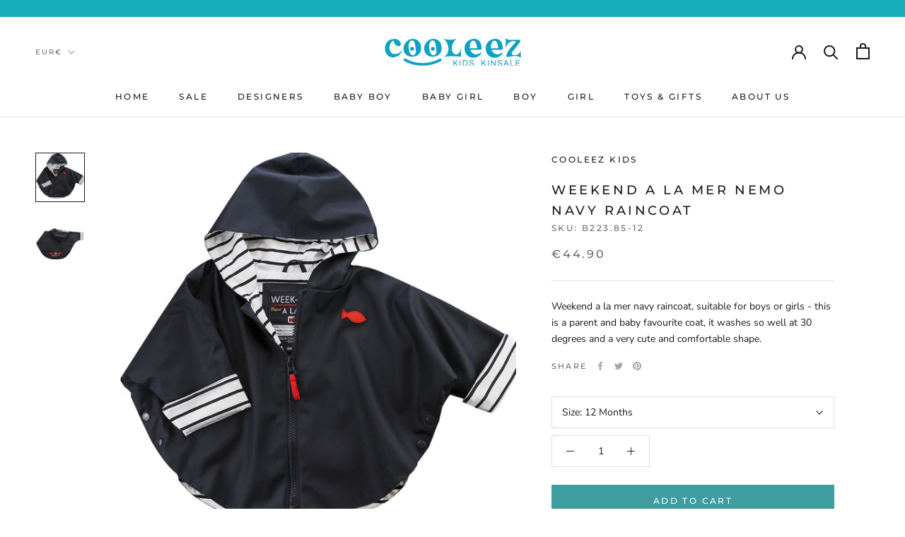

--- FILE ---
content_type: text/css
request_url: https://www.cooleez.ie/cdn/shop/t/2/assets/custom.scss.css?v=33580724817798817571587998964
body_size: 16
content:
.footer-credits{width:100%;display:flex;justify-content:space-between;border-top:1px solid #EEE;padding-top:30px}.Footer__Inner+.Footer__Aside{margin-top:0}.powered-by-mbl{margin-bottom:0;margin-top:0}.powered-by-mbl p{margin:0;font-size:12px;color:#454545}.powered-by-mbl p a{padding-left:32px;background:transparent url(milkbottle.png) no-repeat 3px 5px;background-size:24px;padding-top:10px;padding-bottom:10px;color:#454545}.powered-by-mbl p a:hover{text-decoration:underline}ul.Footer__PaymentList.HorizontalList li.HorizontalList__Item{display:inline-block;margin:0 0 0 2px}@media only screen and (max-width: 830px){.footer-credits{flex-direction:column}.footer-credits div{margin-bottom:10px}.Footer__PaymentList{margin-top:25px}}button.Cart__Checkout{padding-left:20px}svg.checkout-lock{height:20px;width:auto;margin-left:0;margin-right:15px}button.Cart__Checkout:hover svg.checkout-lock path{fill:#3f9c9f}.klaviyo_styling{max-width:none}.klaviyo-form-wrap.klaviyo_form_actions{text-align:left;display:block;position:relative;margin-top:20px}.klaviyo_styling input[type=email]{border:solid 1px #ccc;border-radius:3px;padding:7px 9px;width:100%;height:45px;color:#6a6a6a;font-size:14px;line-height:20px;font-family:Nunito Sans}.klaviyo_styling .klaviyo_submit_button{background-color:#3f9c9f;cursor:pointer;padding:10px 18px;margin:0;font-size:12px;line-height:1;height:34px;border:none;color:#fff;font-weight:700;border-radius:3px;position:absolute;top:6px;right:8px;font-family:Nunito Sans;font-weight:400;text-transform:uppercase;letter-spacing:.2em}.klaviyo_styling .klaviyo_messages .error_message{color:#fff;margin-top:10px;text-shadow:none;display:inline-block}.klaviyo_styling .klaviyo_messages .success_message{margin-top:20px;color:#127931}
/*# sourceMappingURL=/cdn/shop/t/2/assets/custom.scss.css.map?v=33580724817798817571587998964 */


--- FILE ---
content_type: text/javascript
request_url: https://www.cooleez.ie/cdn/shop/t/2/assets/custom.js?v=183944157590872491501587211403
body_size: -551
content:
//# sourceMappingURL=/cdn/shop/t/2/assets/custom.js.map?v=183944157590872491501587211403
